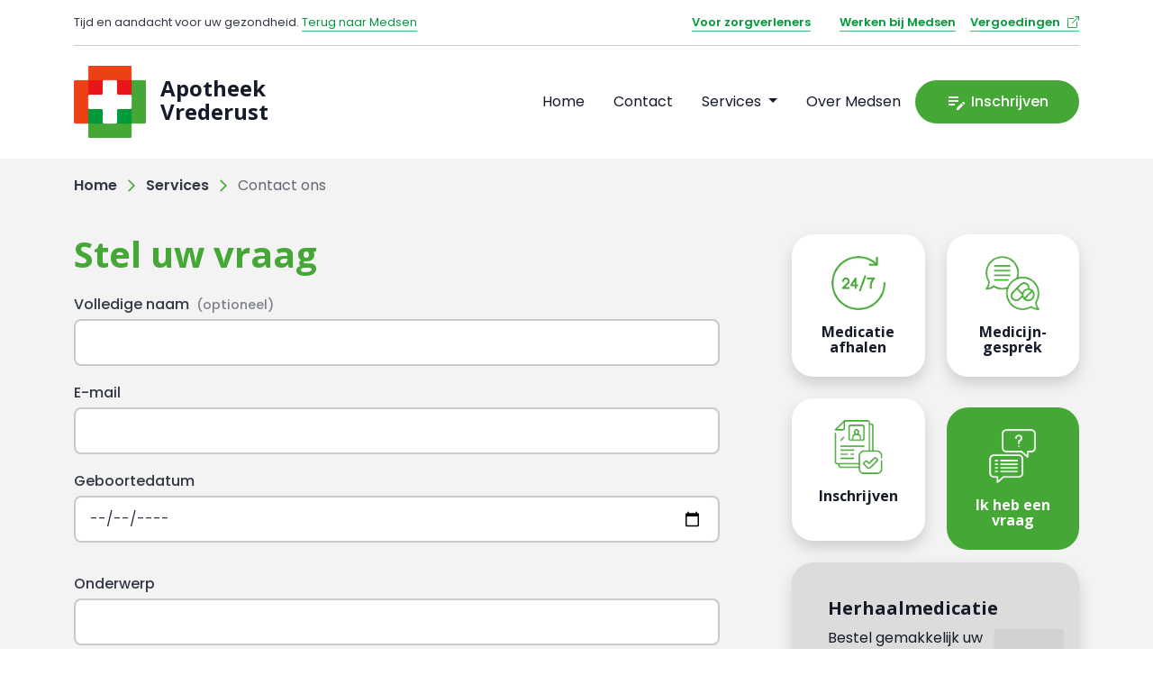

--- FILE ---
content_type: text/html; charset=UTF-8
request_url: https://vrederust.medsen.nl/contact-ons
body_size: 4223
content:
<!DOCTYPE html>
<html lang="nl" >
	<head>
		<meta charset="UTF-8">
		<meta name="viewport" content="width=device-width, initial-scale=1">
		<meta name="robots" content="index, follow">
		<meta name="description" content="Medsen Apotheek: persoonlijke en toegankelijke zorg in ruim 25 vestigingen in Nederland. Ontvang deskundig advies en aandacht voor uw gezondheid.">
		<title>			Apotheek Vrederust - Den Haag
	 | Neem contact met ons op</title>
		<!-- Google Tag Manager -->
					<script type="application/ld+json">{"@context":"https:\/\/schema.org","@type":"Pharmacy","name":"Apotheek Vrederust","image":"https:\/\/medsen.nl\/uploads\/covers\/01H4G47XFZ4A0N6SZ4BSDHRW40.webp","@id":"","url":"https:\/\/vrederust.medsen.nl\/","telephone":"070-7112424","email":"assistenten.vrederust@medsenapotheek.nl","address":{"@type":"PostalAddress","streetAddress":"Beresteinlaan 4","addressLocality":"Den Haag","postalCode":"2542 KA","addressCountry":"Nederland"},"openingHoursSpecification":[{"@type":"OpeningHoursSpecification","dayOfWeek":"Monday","opens":"08:30","closes":"17:30"},{"@type":"OpeningHoursSpecification","dayOfWeek":"Tuesday","opens":"08:30","closes":"17:30"},{"@type":"OpeningHoursSpecification","dayOfWeek":"Wednesday","opens":"08:30","closes":"17:30"},{"@type":"OpeningHoursSpecification","dayOfWeek":"Thursday","opens":"08:30","closes":"17:30"},{"@type":"OpeningHoursSpecification","dayOfWeek":"Friday","opens":"08:30","closes":"17:30"}],"geo":{"@type":"GeoCoordinates","latitude":"52.0405586","longitude":"4.2568564"}}</script>
						<script>(function(w,d,s,l,i){w[l]=w[l]||[];w[l].push({'gtm.start':
					new Date().getTime(),event:'gtm.js'});var f=d.getElementsByTagName(s)[0],
				j=d.createElement(s),dl=l!='dataLayer'?'&l='+l:'';j.async=true;j.src=
				'https://www.googletagmanager.com/gtm.js?id='+i+dl;f.parentNode.insertBefore(j,f);
			})(window,document,'script','dataLayer','GTM-T2RFXX72');</script>
		<!-- End Google Tag Manager -->
				<link rel="apple-touch-icon" sizes="180x180" href="/apple-touch-icon.png">
		<link rel="icon" type="image/png" sizes="32x32" href="/favicon-32x32.png">
		<link rel="icon" type="image/png" sizes="16x16" href="/favicon-16x16.png">
		<link rel="manifest" href="/site.webmanifest">
		<link rel="mask-icon" href="/safari-pinned-tab.svg" color="#5bbad5">
		<meta name="msapplication-TileColor" content="#da532c">
		<meta name="theme-color" content="#009A3C" />
									<link rel="stylesheet" href="/build/155.73bde6ea.css"><link rel="stylesheet" href="/build/app.ca9241f3.css">
			<link rel="stylesheet" href="/build/672.a6277520.css"><link rel="stylesheet" href="/build/site.cff7c4b7.css">
		
					<script src="/build/155.abf26f66.js" defer></script><script src="/build/313.064b0a70.js" defer></script><script src="/build/app.5811061f.js" defer></script>
			<script src="/build/site.eae85c22.js" defer></script>
			</head>
	<body>
		<!-- Google Tag Manager (noscript) -->
		<noscript><iframe src="https://www.googletagmanager.com/ns.html?id=GTM-T2RFXX72"
		                  height="0" width="0" style="display:none;visibility:hidden"></iframe></noscript>
		<!-- End Google Tag Manager (noscript) -->
			<header class="">
					<div class="topbar container d-none d-lg-block">
	<div class="d-flex justify-content-between border-bottom">
		<div class="py-3">
				Tijd en aandacht voor uw gezondheid. <a href="https://medsen.nl/">Terug naar Medsen</a>
		</div>
		<div class="d-flex align-items-center">
				<div class="p-3 form-check form-switch d-none">
			</div>
	<div class="p-3 d-none">[fontsize]</div>
	<div class="p-3">
		<a href="/voor-zorgverleners" class="fw-semibold">Voor zorgverleners</a>
	</div>
	<div class="p-3 pe-0">
		<a href="/vacatures" class="fw-semibold">Werken bij Medsen</a>
	</div>
			<div class="p-3 pe-0">
			<a href="https://netwerkapotheken.nl/apotheek-vrederust/zorgverzekeringen" target="_blank" class="fw-semibold">Vergoedingen</a>
		</div>
						</div>
	</div>
</div>
<nav class="navbar">
	<div class="container">
			<a class="navbar-brand" href="/">
		<div class="d-flex align-items-center">
			<img src="/image/medsen-logo.png" height="80px" alt="Medsen">
			<div class="h3 ms-3 mb-1">
									Apotheek<br />
								Vrederust
			</div>
		</div>
	</a>
					<div class="d-none d-lg-flex align-items-center">
					    	    <ul class="nav">
            	
        	
	    	    <li class="text-primary nav-item level-1 first">						<a href="/" class="nav-link">
		Home
	</a>
		
		    </li>

    	
        	
	    	    <li class="nav-item level-1">						<a href="/contact" class="nav-link">
		Contact
	</a>
		
		    </li>

    	
                    	
				    	    <li class="nav-item level-1 current_ancestor dropdown">        				<a class="dropdown-toggle nav-link" href="#" role="button" data-bs-toggle="dropdown" aria-expanded="false">
			Services
		</a>
			
					<div class="dropdown-menu" id="menuItemSub498459033" style="width: 16rem;">
				    	    <ul class="nav">
            	
        	
	    	    <li class="nav-item level-2 first">						<a href="/herhaalmedicatie-bestellen" class="nav-link">
		Herhaalmedicatie
	</a>
		
		    </li>

    	
        	
	    	    <li class="nav-item level-2">						<a href="/medsen-herhaalservice" class="nav-link">
		Herhaalservice
	</a>
		
		    </li>

    	
        	
	    	    <li class="nav-item level-2 active">									<a href="/contact-ons" class="nav-link" aria-current="page">
		Stel een vraag
	</a>
		
		    </li>

    	
        	
	    	    <li class="nav-item level-2">						<a href="/mijn-medsen" class="nav-link">
		Mijn Medsen
	</a>
		
		    </li>

    	
        	
	    	    <li class="nav-item level-2">						<a href="/24-uurs-service" class="nav-link">
		24/7 Afhalen
	</a>
		
		    </li>

    	
        	
	    	    <li class="nav-item level-2">						<a href="/medicijnconsult" class="nav-link">
		Medicijngesprek
	</a>
		
		    </li>

    	
        	
	    	    <li class="nav-item level-2">						<a href="/toestemming" class="nav-link">
		Uw medische gegevens delen
	</a>
		
		    </li>

    	
        	
	    	    <li class="nav-item level-2">						<a href="/machtiging" class="nav-link">
		Iemand machtigen
	</a>
		
		    </li>

    	
        	
	    	    <li class="nav-item level-2 last">						<a href="/client-thuis" class="nav-link">
		Aanmelden client thuis
	</a>
		
		    </li>


    </ul>

			</div>
		    </li>

    	
        	
	    	    <li class="nav-item level-1 last">						<a href="/over_medsen" class="nav-link">
		Over Medsen
	</a>
		
		    </li>


    </ul>


																							<a href="/wijziging-doorgeven" class="btn btn-primary">
						<span class="material-icons-outlined">edit_note</span>
						Inschrijven
					</a>
							</div>
				<button class="navbar-toggler d-lg-none" type="button" data-bs-toggle="offcanvas" data-bs-target="#mobileMenu" aria-controls="mobileMenu" aria-label="Menu">
			<span class="navbar-toggler-icon"></span>
		</button>

				<div class="offcanvas offcanvas-end" tabindex="-1" id="mobileMenu" aria-labelledby="mobileMenuLabel">
			<div class="offcanvas-header bg-white p-3">
				<h5 class="offcanvas-title" id="mobileMenuLabel">Menu</h5>
				<button type="button" class="btn-close" data-bs-dismiss="offcanvas" aria-label="Close"></button>
			</div>
			<div class="offcanvas-body">
				<div class="d-flex flex-column h-100">
	<div class="d-flex p-3">
		<a href="https://medsen.nl/" class="link-white link-hover-dark link-decoration-none">
			<span class="material-icons-outlined me-2">arrow_circle_left</span>
			Terug naar Medsen
		</a>
	</div>
	<div class="bg-green px-4 py-6">
		<div class="mobile-menu">
											<ul class="nav flex-column">
			    	
            	    <li class="nav-item level-1 first">        				<div class="nav-link d-flex justify-content-between px-0" style="--bs-border-color: #007c30">
		<a href="/" class="link-decoration-none link-white">
			Home
		</a>
			</div>
		
		    </li>

    	
            	    <li class="nav-item level-1">        				<div class="nav-link d-flex justify-content-between px-0" style="--bs-border-color: #007c30">
		<a href="/contact" class="link-decoration-none link-white">
			Contact
		</a>
			</div>
		
		    </li>

    	
                        	    <li class="nav-item level-1 current_ancestor">        				<div class="nav-link d-flex justify-content-between px-0" style="--bs-border-color: #007c30">
		<a href="/services" class="link-decoration-none link-white">
			Services
		</a>
					<a class="dropdown-toggle text-white" role="button" type="button" data-bs-toggle="collapse" data-bs-target="#menuItemSub1503399739" aria-expanded="false" aria-controls="menuItemSub1503399739"></a>
			</div>
		
					<div class="collapse" id="menuItemSub1503399739">
											<ul class="nav flex-column">
			    	
            	    <li class="nav-item level-2 first">        				<div class="nav-link d-flex justify-content-between px-0" style="--bs-border-color: #007c30">
		<a href="/herhaalmedicatie-bestellen" class="link-decoration-none link-white">
			Herhaalmedicatie
		</a>
			</div>
		
		    </li>

    	
            	    <li class="nav-item level-2">        				<div class="nav-link d-flex justify-content-between px-0" style="--bs-border-color: #007c30">
		<a href="/medsen-herhaalservice" class="link-decoration-none link-white">
			Herhaalservice
		</a>
			</div>
		
		    </li>

    	
            	    <li class="nav-item level-2 active">        							<div class="nav-link d-flex justify-content-between px-0" style="--bs-border-color: #007c30">
		<a href="/contact-ons" class="link-decoration-none link-white" aria-current="page">
			Stel een vraag
		</a>
			</div>
		
		    </li>

    	
            	    <li class="nav-item level-2">        				<div class="nav-link d-flex justify-content-between px-0" style="--bs-border-color: #007c30">
		<a href="/mijn-medsen" class="link-decoration-none link-white">
			Mijn Medsen
		</a>
			</div>
		
		    </li>

    	
            	    <li class="nav-item level-2">        				<div class="nav-link d-flex justify-content-between px-0" style="--bs-border-color: #007c30">
		<a href="/24-uurs-service" class="link-decoration-none link-white">
			24/7 Afhalen
		</a>
			</div>
		
		    </li>

    	
            	    <li class="nav-item level-2">        				<div class="nav-link d-flex justify-content-between px-0" style="--bs-border-color: #007c30">
		<a href="/medicijnconsult" class="link-decoration-none link-white">
			Medicijngesprek
		</a>
			</div>
		
		    </li>

    	
            	    <li class="nav-item level-2">        				<div class="nav-link d-flex justify-content-between px-0" style="--bs-border-color: #007c30">
		<a href="/toestemming" class="link-decoration-none link-white">
			Uw medische gegevens delen
		</a>
			</div>
		
		    </li>

    	
            	    <li class="nav-item level-2">        				<div class="nav-link d-flex justify-content-between px-0" style="--bs-border-color: #007c30">
		<a href="/machtiging" class="link-decoration-none link-white">
			Iemand machtigen
		</a>
			</div>
		
		    </li>

    	
            	    <li class="nav-item level-2 last">        				<div class="nav-link d-flex justify-content-between px-0" style="--bs-border-color: #007c30">
		<a href="/client-thuis" class="link-decoration-none link-white">
			Aanmelden client thuis
		</a>
			</div>
		
		    </li>


		</ul>
	
			</div>
		    </li>

    	
            	    <li class="nav-item level-1 last">        				<div class="nav-link d-flex justify-content-between px-0" style="--bs-border-color: #007c30">
		<a href="/over_medsen" class="link-decoration-none link-white">
			Over Medsen
		</a>
			</div>
		
		    </li>


		</ul>
	

		</div>
			
		<div class="mt-4">
			<a href="/wijziging-doorgeven" class="btn btn-sm btn-white">
				<span class="material-icons-outlined text-primary">edit_note</span>
				Inschrijven
			</a>
		</div>
	</div>
	<div class="p-3">
								<a href="https://www.facebook.com/MedsenApotheek/" class="link-white link-hover-dark link-decoration-none" target="_blank">
			<i class="fa-brands fa-facebook fs-2 me-2"></i>
			Volg ons op Facebook
		</a>
	</div>
</div>
											</div>
		</div>
		

	</div>
</nav>			</header>
	<main>
			<div class="bg-body-emphasis pb-6">
		<div class="container">
			<div id="breadcrumbs" class="pt-3 mb-6">
				

<nav aria-label="breadcrumbs">
	<ol class="breadcrumb">
		
									<li class="breadcrumb-item">
					<a href="/">Home</a>
				</li>
												<li class="breadcrumb-item">
					<a href="/services">Services</a>
				</li>
												<li class="breadcrumb-item active" aria-current="page">Contact ons</li>
							
		
		
		
			</ol>
</nav>			</div>
			
			<div class="row gx-xl-11">
				<article class="col-xl-8">
						<h1>Stel uw vraag</h1>
	<turbo-frame id="contactForm" autoscroll="true" data-autoscroll-block="center">
	<form name="contact_form" method="post" action="/contact-form" class="form-show-optional"><div id="contact_form" class="form-show-optional"><div class="mb-3"><label for="contact_form_fullname" class="form-label">Volledige naam</label><input type="text" id="contact_form_fullname" name="contact_form[fullname]" class="form-control" /></div><div class="mb-3"><label for="contact_form_information" class="form-label required">E-mail</label><input type="email" id="contact_form_information" name="contact_form[information]" required="required" class="form-control" /></div><div class="mb-3"><label for="contact_form_dateOfBirth" class="form-label required">Geboortedatum</label><input type="date" id="contact_form_dateOfBirth" name="contact_form[dateOfBirth]" required="required" class="form-control" /></div><div class="mb-3"><label class="confirmemail form-label" for="contact_form_confirmCheck">Bevestig email</label><input type="text" id="contact_form_confirmCheck" name="contact_form[confirmCheck]" class="confirmemail form-control" tabindex="-1" autocomplete="off" /></div><div class="mb-3"><label for="contact_form_subject" class="form-label required">Onderwerp</label><input type="text" id="contact_form_subject" name="contact_form[subject]" required="required" class="form-control" /></div><div class="mb-3"><label for="contact_form_message" class="form-label required">Bericht</label><textarea id="contact_form_message" name="contact_form[message]" required="required" class="form-control"></textarea></div><div class="mb-3"><button type="submit" id="contact_form_submit" name="contact_form[submit]" class="btn-primary btn">Verstuur</button></div><input type="hidden" id="contact_form__token" name="contact_form[_token]" value="2c492bff4b5abce27eb77357136e69e.Xi_8DJcLNlwqMP0RhCxAnM1Y1xOfrndljTHKLCDEMYA.NHCoduM7bxgbYJ5B0kMVypoimCvH_kMpumOpYHe1WOQXRZVC-Dh3MXJCpA" /></div></form>
</turbo-frame>
				</article>
				<aside class="col-xl-4">
					<hr class="d-xl-none mb-6">
											<div class="row gx-4">
	<div class="col-6 mb-4">
							<a href="/24-uurs-service" class="card card-hover shadow h-100" >
				<div class="card-body px-3 py-4 text-center">
										<img src="/image/icon/usp_24-hours2.png" width="60" height="60" alt="">
					<p class="h6 mt-3 mb-0 ">Medicatie afhalen</p>
				</div>
			</a>
			</div>
	<div class="col-6 mb-4">
				<a href="/medicijnconsult" class="card card-hover shadow h-100" >
			<div class="card-body px-3 py-4 text-center">
								<img src="/image/icon/usp_chat.png" width="60" height="60" alt="">
				<p class="h6 mt-3 mb-0 ">Medicijn&shy;gesprek</p>
			</div>
		</a>
	</div>
	<div class="col-6 mb-4">
							
			<a href="/wijziging-doorgeven" class="card card-hover shadow h-100" >
				<div class="card-body px-3 py-4 text-center">
										<img src="/image/icon/usp_registered.png" width="60" height="60" alt="">
					<p class="h6 mt-3 mb-0 ">Inschrijven</p>
				</div>
			</a>

			</div>
	<div class="col-6 mb-4">
				<a href="/contact-ons" class="card bg-primary  h-100" style="transform: translateY(.625rem);">
			<div class="card-body px-3 py-4 text-center">
								<img src="/image/icon/usp_technical-support_white.png" width="60" height="60" alt="">
				<p class="h6 mt-3 mb-0 text-white">Ik heb een vraag</p>
			</div>
		</a>
	</div>
</div>
			<a href="/herhaalmedicatie-bestellen" class="card card-hover shadow card-xs-watermark-be bg-body-secondary mb-4 link-dark">
			<div class="card-body position-relative">
				<p class="card-title h4">Herhaalmedicatie</p>
				<p class="card-text">Bestel gemakkelijk uw medicatie online of laat het door ons verzorgen.</p>
			</div>
		</a>
	
	<a href="/mijn-medsen" class="card card-hover link-external-none shadow card-xs-watermark-be bg-brand-4 mb-4 link-dark">
		<div class="card-body position-relative">
			<p class="card-title h4">Meer informatie over Mijn Medsen</p>
			<p class="card-text">Uw eigen medisch dossier veilig online inzien. Log direct in.</p>
		</div>
	</a>
																					</aside>
			</div>
		</div>
	</div>


		



	</main>
	<footer class="bg-body-tertiary">
				

<div class="container">
	<div class="row justify-content-center pt-11">
			<div class="col-lg-7 text-center">
		<img src="/image/medsen-logo.svg" height="80px" alt="Medsen" class="mb-2">
		<p>Uw Medsen Apotheek gevestigd aan Beresteinlaan 4 in Den Haag</p>
							
			<a href="/wijziging-doorgeven" class="btn btn-primary">
				<span class="material-icons-outlined">edit_note</span>
				Inschrijven bij deze apotheek
			</a>

			</div>
	</div>
	<hr class="border-dark my-8">
	<div class="row gx-md-6">
					<div class="col-lg-3 col-md-6 d-flex flex-column mb-5">
								<span class="h4 text-primary">Contact</span>
						<div class="mb-3">
		<p>
			Apotheek Vrederust<br />
			Beresteinlaan 4<br />2542 KA&nbsp;&nbsp;Den Haag
		</p>
				<div class="d-flex mb-1">
			<span class="material-icons-outlined text-primary me-1">phone_in_talk</span>
			<span>070-7112424</span>
		</div>
					</div>
	<a href="/contact-ons" class="btn btn-outline-white">
		<span class="d-none d-sm-inline d-lg-none d-xl-inline">Neem contact op</span>
		<span class="d-sm-none d-lg-inline d-xl-none">Contact</span>
	</a>
							</div>
			<div class="col-lg-3 col-md-6 d-flex flex-column mb-5">
									<span class="h4 text-primary">Services</span>
											
								<ul class="nav flex-column">
			    	
        	
	    	    <li class="nav-item level-1 first">						<div class="nav-link ps-0">
		<a href="/herhaalmedicatie-bestellen" class="link-decoration-hover link-white">
			Herhaalmedicatie
		</a>
	</div>
		
		    </li>

    	
        	
	    	    <li class="nav-item level-1">						<div class="nav-link ps-0">
		<a href="/medsen-herhaalservice" class="link-decoration-hover link-white">
			Herhaalservice
		</a>
	</div>
		
		    </li>

    	
        	
	    	    <li class="nav-item level-1 active">									<div class="nav-link ps-0">
		<a href="/contact-ons" class="link-decoration-hover link-white" aria-current="page">
			Stel een vraag
		</a>
	</div>
		
		    </li>

    	
        	
	    	    <li class="nav-item level-1">						<div class="nav-link ps-0">
		<a href="/mijn-medsen" class="link-decoration-hover link-white">
			Mijn Medsen
		</a>
	</div>
		
		    </li>

    	
        	
	    	    <li class="nav-item level-1">						<div class="nav-link ps-0">
		<a href="/24-uurs-service" class="link-decoration-hover link-white">
			24/7 Afhalen
		</a>
	</div>
		
		    </li>

    	
        	
	    	    <li class="nav-item level-1">						<div class="nav-link ps-0">
		<a href="/medicijnconsult" class="link-decoration-hover link-white">
			Medicijngesprek
		</a>
	</div>
		
		    </li>

    	
        	
	    	    <li class="nav-item level-1">						<div class="nav-link ps-0">
		<a href="/toestemming" class="link-decoration-hover link-white">
			Uw medische gegevens delen
		</a>
	</div>
		
		    </li>

    	
        	
	    	    <li class="nav-item level-1">						<div class="nav-link ps-0">
		<a href="/machtiging" class="link-decoration-hover link-white">
			Iemand machtigen
		</a>
	</div>
		
		    </li>

    	
        	
	    	    <li class="nav-item level-1 last">						<div class="nav-link ps-0">
		<a href="/client-thuis" class="link-decoration-hover link-white">
			Aanmelden client thuis
		</a>
	</div>
		
		    </li>


		</ul>
	

												</div>
			<div class="col-lg-3 col-md-6 d-flex flex-column mb-5">
									<span class="h4 text-primary">Informatie</span>
											
								<ul class="nav flex-column">
			    	
        	
	    	    <li class="nav-item level-1 first">						<div class="nav-link ps-0">
		<a href="/over_medsen" class="link-decoration-hover link-white">
			Over Medsen
		</a>
	</div>
		
		    </li>

    	
        	
	    	    <li class="nav-item level-1">						<div class="nav-link ps-0">
		<a href="/vacatures" class="link-decoration-hover link-white">
			Vacatures
		</a>
	</div>
		
		    </li>

    	
        	
	    	    <li class="nav-item level-1">						<div class="nav-link ps-0">
		<a href="/klachten" class="link-decoration-hover link-white">
			Complimenten en klachten
		</a>
	</div>
		
		    </li>

    	
        	
	    	    <li class="nav-item level-1">						<div class="nav-link ps-0">
		<a href="/tarieven" class="link-decoration-hover link-white">
			Tarieven
		</a>
	</div>
		
		    </li>

    	
        	
	    	    <li class="nav-item level-1">						<div class="nav-link ps-0">
		<a href="/toestemming" class="link-decoration-hover link-white">
			Uw medische gegevens delen
		</a>
	</div>
		
		    </li>

    	
        	
	    	    <li class="nav-item level-1">						<div class="nav-link ps-0">
		<a href="/machtiging" class="link-decoration-hover link-white">
			Iemand machtigen
		</a>
	</div>
		
		    </li>

    	
        	
	    	    <li class="nav-item level-1">						<div class="nav-link ps-0">
		<a href="https://cebanpharma.com/medsen-apotheek/" class="link-decoration-hover link-white" target="_blank">
			Ceban Pharmaceuticals
		</a>
	</div>
		
		    </li>

    	
        	
	    	    <li class="nav-item level-1 last">						<div class="nav-link ps-0">
		<a href="/voor-zorgverleners" class="link-decoration-hover link-white">
			Voor zorgverleners
		</a>
	</div>
		
		    </li>


		</ul>
	

												</div>
			<div class="col-lg-3 col-md-6 d-flex flex-column mb-5">
									<span class="h4 text-primary">Beleid</span>
											
								<ul class="nav flex-column">
			    	
        	
	    	    <li class="nav-item level-1 first">						<div class="nav-link ps-0">
		<a href="/privacy" class="link-decoration-hover link-white">
			Privacy
		</a>
	</div>
		
		    </li>

    	
        	
	    	    <li class="nav-item level-1">						<div class="nav-link ps-0">
		<a href="/gebruiksvoorwaarden" class="link-decoration-hover link-white">
			Gebruiksvoorwaarden
		</a>
	</div>
		
		    </li>

    	
        	
	    	    <li class="nav-item level-1">						<div class="nav-link ps-0">
		<a href="/disclaimer" class="link-decoration-hover link-white">
			Disclaimer
		</a>
	</div>
		
		    </li>

    	
        	
	    	    <li class="nav-item level-1 last">						<div class="nav-link ps-0">
		<a href="/algemene-verkoop-en-betalings-voorwaarden-apotheek" class="link-decoration-hover link-white">
			Algemene verkoop- en betalingsvoorwaarden
		</a>
	</div>
		
		    </li>


		</ul>
	

										<div class="mt-6">
						<a href="https://www.hkz.nl" target="_blank" class="link-decoration-none">
							<img src="/image/hkz-iso9001.png" alt="HKZ ISO-9001" width="64">
						</a>
						<a href="https://www.nen.nl/zorg-welzijn/ict-in-de-zorg/informatiebeveiliging-in-de-zorg" target="_blank" class="link-decoration-none">
							<img src="/image/nen7510-logo.png" alt="NEN 7510" width="64">
						</a>
					</div>
							</div>
			</div>
	<div class="d-flex justify-content-between flex-sm-row flex-column-reverse">
		<div class="my-3">
							<p>Copyright © 2025 Medsen Apotheek</p>
					</div>
		<div class="my-3">
					</div>
	</div>
</div>	</footer>
	</body>
</html>

--- FILE ---
content_type: image/svg+xml
request_url: https://vrederust.medsen.nl/image/medsen-logo.svg
body_size: 1871
content:
<svg xmlns="http://www.w3.org/2000/svg" width="336.449" height="127.381" viewBox="0 0 336.449 127.381"><defs><style>.a{fill:#e71618;}.b{fill:#009a3c;}.c{fill:#45a735;}.d{fill:#ec4115;}.e{fill:#fff;}</style></defs><g transform="translate(-50.917 -50.663)"><path class="a" d="M203.808,83.3h5.4l.226,2.025a8.542,8.542,0,0,1,5.849-2.61c2.97,0,5.039,1.034,6.209,2.925a9.677,9.677,0,0,1,6.481-2.925c4.814,0,7.514,2.925,7.514,8.009v14.85a1.088,1.088,0,0,1-1.17,1.17h-5.13v-15.3c0-2.52-.765-3.42-2.565-3.42a5.59,5.59,0,0,0-3.869,1.891c0,.314.045.674.045.989v15.84h-6.3v-15.3c0-2.52-.766-3.42-2.565-3.42-1.53,0-2.565.855-3.825,2.025v16.695h-6.3Z"/><path class="a" d="M240.227,92.615a9.561,9.561,0,0,1,9.9-9.9,9.7,9.7,0,0,1,9.944,9.9v3.24a1.162,1.162,0,0,1-1.17,1.17H246.526v.36c0,1.935.4,4.635,4.365,4.635a23.086,23.086,0,0,0,6.705-1.17l1.3,4.9a24.783,24.783,0,0,1-7.965,1.576c-7.649,0-10.708-4.951-10.708-9.945Zm13.543.09V92.12c0-2.07-.809-4.1-3.6-4.1s-3.645,2.07-3.645,4.1v.585Z"/><path class="a" d="M264.076,92.48c0-6.21,3.284-9.764,8.6-9.764a7.27,7.27,0,0,1,5.039,1.979V74.076h6.3v32.669h-5.445l-.225-1.935a7.936,7.936,0,0,1-5.669,2.52c-5.311,0-8.6-3.6-8.6-9.765Zm6.39,4.365c0,3.6.854,5.175,3.239,5.175,1.53,0,2.7-.811,4.005-1.98V90.05a5.877,5.877,0,0,0-4.005-2.025c-2.385,0-3.239,1.575-3.239,5.175Z"/><path class="a" d="M289.742,100.624a15.912,15.912,0,0,0,6.03,1.4c2.025,0,2.656-.811,2.656-2.025,0-3.645-9.406-1.53-9.406-10.215,0-4.32,3.96-7.064,8.821-7.064a15.465,15.465,0,0,1,6.254,1.3l-1.485,4.95a12.745,12.745,0,0,0-4.59-.99c-1.665,0-2.384.811-2.384,1.8,0,3.24,9.4,1.935,9.4,10.215,0,4.41-3.87,7.335-9.135,7.335a19.35,19.35,0,0,1-7.514-1.576Z"/><path class="a" d="M308.98,92.615a9.562,9.562,0,0,1,9.9-9.9,9.7,9.7,0,0,1,9.944,9.9v3.24a1.162,1.162,0,0,1-1.17,1.17H315.28v.36c0,1.935.4,4.635,4.364,4.635a23.087,23.087,0,0,0,6.706-1.17l1.3,4.9a24.783,24.783,0,0,1-7.965,1.576c-7.649,0-10.709-4.951-10.709-9.945Zm13.544.09V92.12c0-2.07-.809-4.1-3.6-4.1s-3.645,2.07-3.645,4.1v.585Z"/><path class="a" d="M333.456,83.3h5.4l.226,2.025a9.147,9.147,0,0,1,6.164-2.61c4.815,0,7.515,2.925,7.515,8.009v14.85a1.088,1.088,0,0,1-1.17,1.17h-5.13v-15.3c0-2.52-.765-3.42-2.565-3.42a5.7,5.7,0,0,0-4.139,2.025v16.695h-6.3Z"/><path class="b" d="M216.316,142.629a6.708,6.708,0,0,1-5.624,2.7c-4.679,0-7.83-2.835-7.83-7.7,0-5.445,4.77-7.38,10.755-7.38h1.935v-.4c0-2.475-.765-3.825-3.465-3.825a19.294,19.294,0,0,0-6.39,1.125l-1.349-4.949a22.252,22.252,0,0,1,7.739-1.486c6.39,0,9.765,3.781,9.765,8.91v15.12h-5.265Zm-.764-7.874h-1.44c-2.565,0-4.86.315-4.86,2.835,0,1.53.9,2.43,2.655,2.43a4.739,4.739,0,0,0,3.645-1.755Z"/><path class="b" d="M227.226,121.3h5.444l.225,1.936a7.863,7.863,0,0,1,5.669-2.521c5.311,0,8.6,3.555,8.6,9.765v5.085c0,6.165-3.284,9.765-8.6,9.765a7.768,7.768,0,0,1-5.039-2.026V153.79h-6.3Zm6.3,16.74c1.35,1.125,2.475,1.98,4.005,1.98,2.385,0,3.239-1.575,3.239-5.175V131.2c0-3.6-.854-5.175-3.239-5.175-1.53,0-2.655.81-4.005,2.07Z"/><path class="b" d="M251.435,131.38c0-6.3,3.734-10.665,10.3-10.665s10.3,4.366,10.3,10.665v3.24c0,6.525-3.824,10.71-10.3,10.71s-10.3-4.185-10.3-10.71Zm6.389,2.88c0,3.78.81,5.76,3.914,5.76s3.915-1.98,3.915-5.76v-2.475c0-3.645-.764-5.76-3.915-5.76s-3.914,2.115-3.914,5.76Z"/><path class="b" d="M278.55,125.8l-3.735-.54V121.3h3.735v-7.154h6.3V121.3h5.264v4.5H284.85v11.565c0,1.755.855,2.655,2.43,2.655a13.6,13.6,0,0,0,3.51-.54l1.034,5.085a18.584,18.584,0,0,1-4.9.765c-5.535,0-8.37-2.79-8.37-7.29Z"/><path class="b" d="M295.425,112.076h6.3v10.71a8.711,8.711,0,0,1,5.489-2.071c4.815,0,7.514,2.925,7.514,8.01v14.85a1.087,1.087,0,0,1-1.169,1.17h-5.13v-15.3c0-2.52-.765-3.42-2.565-3.42a5.7,5.7,0,0,0-4.139,2.025v16.695h-6.3Z"/><path class="b" d="M319.423,130.615a9.562,9.562,0,0,1,9.9-9.9,9.7,9.7,0,0,1,9.945,9.9v3.24a1.162,1.162,0,0,1-1.17,1.17H325.723v.36c0,1.935.4,4.635,4.364,4.635a23.081,23.081,0,0,0,6.7-1.17l1.3,4.9a24.783,24.783,0,0,1-7.965,1.576c-7.65,0-10.709-4.951-10.709-9.945Zm13.544.091v-.585c0-2.071-.81-4.1-3.6-4.1s-3.644,2.07-3.644,4.1v.585Z"/><path class="b" d="M343.272,130.615a9.563,9.563,0,0,1,9.9-9.9,9.7,9.7,0,0,1,9.944,9.9v3.24a1.162,1.162,0,0,1-1.17,1.17H349.572v.36c0,1.935.4,4.635,4.364,4.635a23.087,23.087,0,0,0,6.706-1.17l1.3,4.9a24.783,24.783,0,0,1-7.965,1.576c-7.649,0-10.709-4.951-10.709-9.945Zm13.544.091v-.585c0-2.071-.809-4.1-3.6-4.1s-3.645,2.07-3.645,4.1v.585Z"/><path class="b" d="M367.747,112.076h6.3v17.415l1.8-.54a1.931,1.931,0,0,0,1.3-1.261l2.7-6.39h6.614l-3.869,8.821a5.68,5.68,0,0,1-2.071,2.7l6.84,11.925h-6.885l-5.354-9.99-1.08.27v8.55a1.088,1.088,0,0,1-1.17,1.17h-5.13Z"/><path class="c" d="M175.716,76.139a2.587,2.587,0,0,1,2.579,2.58l0,71.269a2.587,2.587,0,0,1-2.58,2.579h-22.9v22.9a2.588,2.588,0,0,1-2.58,2.58H78.973a2.588,2.588,0,0,1-2.58-2.58V124.512a2.587,2.587,0,0,0,2.58,2.579H99.29a2.588,2.588,0,0,1,2.58,2.58v20.317a2.586,2.586,0,0,0,2.579,2.579h20.317a2.587,2.587,0,0,0,2.58-2.579V129.671a2.587,2.587,0,0,1,2.579-2.58h20.317a2.588,2.588,0,0,0,2.58-2.55v-48.4Z"/><path class="d" d="M53.5,152.567a2.587,2.587,0,0,1-2.58-2.579l0-71.269a2.588,2.588,0,0,1,2.58-2.58h22.9v-22.9a2.587,2.587,0,0,1,2.58-2.579h71.269a2.587,2.587,0,0,1,2.58,2.579v50.953a2.588,2.588,0,0,0-2.58-2.58H129.925a2.587,2.587,0,0,1-2.579-2.579V78.719a2.588,2.588,0,0,0-2.58-2.58H104.449a2.587,2.587,0,0,0-2.579,2.58V99.036a2.587,2.587,0,0,1-2.58,2.579H78.973a2.589,2.589,0,0,0-2.58,2.551v48.4Z"/><path class="e" d="M76.393,124.512a2.587,2.587,0,0,0,2.58,2.579H99.29a2.588,2.588,0,0,1,2.58,2.58v20.317a2.586,2.586,0,0,0,2.579,2.579h20.317a2.588,2.588,0,0,0,2.58-2.58V129.671a2.587,2.587,0,0,1,2.579-2.58h20.317a2.588,2.588,0,0,0,2.58-2.55V104.195a2.588,2.588,0,0,0-2.58-2.58H129.925a2.587,2.587,0,0,1-2.579-2.579V78.719a2.588,2.588,0,0,0-2.58-2.58H104.449a2.587,2.587,0,0,0-2.579,2.58V99.036a2.587,2.587,0,0,1-2.58,2.579H78.973a2.588,2.588,0,0,0-2.579,2.551Z"/><path class="b" d="M152.822,152.567H124.766a2.587,2.587,0,0,0,2.58-2.579V129.671a2.587,2.587,0,0,1,2.579-2.58h20.317a2.588,2.588,0,0,0,2.58-2.55Z"/><path class="b" d="M76.393,124.512a2.587,2.587,0,0,0,2.58,2.579H99.29a2.588,2.588,0,0,1,2.58,2.58v20.317a2.586,2.586,0,0,0,2.579,2.579H76.393Z"/><path class="a" d="M76.393,76.139h28.056a2.587,2.587,0,0,0-2.579,2.58V99.036a2.587,2.587,0,0,1-2.58,2.579H78.973a2.589,2.589,0,0,0-2.58,2.551Z"/><path class="a" d="M152.822,104.195a2.588,2.588,0,0,0-2.58-2.58H129.925a2.587,2.587,0,0,1-2.579-2.579V78.719a2.588,2.588,0,0,0-2.58-2.58h28.056Z"/></g></svg>